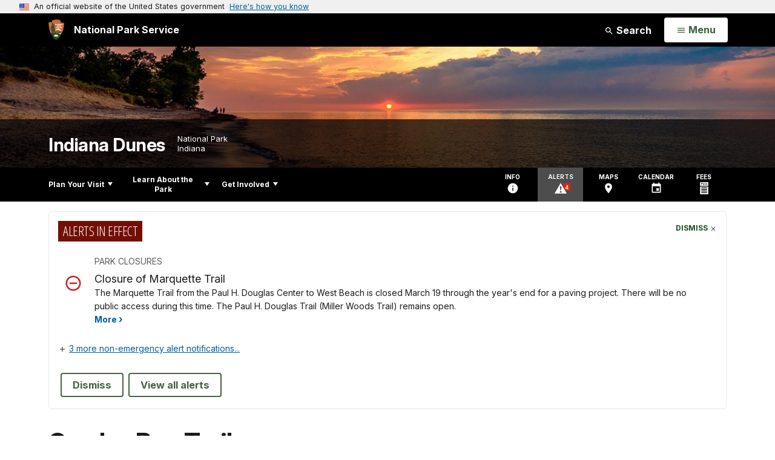

--- FILE ---
content_type: text/html;charset=UTF-8
request_url: https://www.nps.gov/indu/planyourvisit/cb16.htm
body_size: 13413
content:
<!doctype html> <html lang="en" class="no-js"> <!-- Content Copyright National Park Service -->
<!-- JavaScript & DHTML Code Copyright &copy; 1998-2025, PaperThin, Inc. All Rights Reserved. --> <head> <meta content="IE=edge" http-equiv="X-UA-Compatible"> <title>Cowles Bog Trail - Indiana Dunes National Park (U.S. National Park Service)</title> <script>
var jsDlgLoader = '/indu/planyourvisit/loader.cfm';
var jsSiteResourceLoader = '/cs-resources.cfm?r=';
var jsSiteResourceSettings = {canCombine: false, canMinify: false};
</script>
<!-- beg (1) PrimaryResources -->
<script src="/ADF/thirdParty/jquery/jquery-3.6.js"></script><script src="/ADF/thirdParty/jquery/migrate/jquery-migrate-3.4.js"></script><script src="/commonspot/javascript/browser-all.js"></script>
<!-- end (1) PrimaryResources -->
<!-- beg (2) SecondaryResources -->
<!-- end (2) SecondaryResources -->
<!-- beg (3) StyleTags -->
<link rel="stylesheet" href="/common/commonspot/templates/assets/css/commonspotRTE.css" type="text/css" />
<!-- end (3) StyleTags -->
<!-- beg (4) JavaScript -->
<script>
<!--
var gMenuControlID = 0;
var menus_included = 0;
var jsSiteID = 1;
var jsSubSiteID = 22129;
var js_gvPageID = 5066871;
var jsPageID = 5066871;
var jsPageSetID = 0;
var jsPageType = 0;
var jsSiteSecurityCreateControls = 0;
var jsShowRejectForApprover = 1;
// -->
</script><script>
var jsDlgLoader = '/indu/planyourvisit/loader.cfm';
var jsSiteResourceLoader = '/cs-resources.cfm?r=';
var jsSiteResourceSettings = {canCombine: false, canMinify: false};
</script>
<!-- end (4) JavaScript -->
<!-- beg (5) CustomHead -->
<!-- override ParkSite from Standard Template-->
<meta charset="utf-8">
<link href="/common/commonspot/templates/images/icons/favicon.ico" rel="shortcut icon">
<meta name="description" content="Hiking, Maps, Walking, Trails" />
<meta http-equiv="Pragma" content="no-cache" />
<meta http-equiv="Expires" content="0" />
<meta name="viewport" content="width=device-width, initial-scale=1.0">
<!--[if gt IE 8]>
<script src="/common/commonspot/templates/assets/js/app.early.min.js?v=20230112"></script>
<link href="/common/commonspot/templates/assets/css/split-css/main.min.css?v=2rpz-n03cpj" media="screen, print" rel="stylesheet">
<link href="/common/commonspot/templates/assets/css/split-css/main-min-blessed1.css" media="screen, print" rel="stylesheet">
<![endif]-->
<!--[if lt IE 9]>
<script src="https://oss.maxcdn.com/libs/html5shiv/3.7.0/html5shiv.js"></script>
<script src="https://oss.maxcdn.com/libs/respond.js/1.4.2/respond.min.js"></script>
<script src="/common/commonspot/templates/assets/js/app.early.min.js?v=20230112"></script>
<link href="/common/commonspot/templates/assets/css/split-css/main.min.css?v=2rpz-n03cpj" media="screen, print" rel="stylesheet">
<link href="/common/commonspot/templates/assets/css/split-css/main-min-blessed1.css" media="screen, print" rel="stylesheet">
<![endif]-->
<!--[if !IE]> -->
<script src="/common/commonspot/templates/assets/js/app.early.min.js?v=20230112"></script>
<script src="/common/commonspot/templates/js/uswds/uswds-init.js"></script>
<link href="/common/commonspot/templates/assets/css/main.min.css?v=20230112" media="screen, print" rel="stylesheet">
<!-- <![endif]-->
<link href='//fonts.googleapis.com/css?family=Open+Sans:700,600,400|Open+Sans+Condensed:300,700' rel='stylesheet' type='text/css'>
<link rel="manifest" href="/manifest.json" crossorigin="use-credentials" />
<meta name="apple-itunes-app" content="app-id=1549226484, app-argument=https://apps.apple.com/us/app/national-park-service/id1549226484">
<style>
table#cs_idLayout2,
table#cs_idLayout2 > tbody,
table#cs_idLayout2 > tbody > tr,
table#cs_idLayout2 > tbody > tr >  td
{
display: block;
border-collapse:separate;
}
</style>
<script src='/common/commonspot/templates/js/federated-analytics-uav1.js?ver=true&agency=DOI&subagency=NPS&exts=rtf,odt,ods,odp,brf&dclink=true&enhlink=true' id='_fed_an_ua_tag'></script>
<meta property="og:type" content="website" />
<!-- not view page: /indu/planyourvisit/cb16.htm -->
<meta property="og:title" content="Cowles Bog Trail - Indiana Dunes National Park (U.S. National Park Service)" />
<meta property="og:url" content="https://www.nps.gov/indu/planyourvisit/cb16.htm" />
<meta property="og:description" content="Hiking, Maps, Walking, Trails" />
<!-- end (5) CustomHead -->
<!-- beg (6) TertiaryResources -->
<meta property="og:image" content="https://www.nps.gov/indu/planyourvisit/images/CowlesBog_Banner.jpg" /><meta property="og:image:height" content="256" /><meta property="og:image:width" content="1024" /><meta property="og:image:alt" content="Cowles Bog Trail" /><meta property="og:image" content="https://www.nps.gov/indu/planyourvisit/images/Cowles-Bog-Map-North-2022-web.jpg" /><meta property="og:image:height" content="1299" /><meta property="og:image:width" content="1300" /><meta property="og:image:alt" content="Cowles Bog Trail Map" /><meta property="og:image" content="https://www.nps.gov/indu/planyourvisit/images/CowlesBog_NPS_2012-10-16_10-32-12_8112898399_a1653d9d90_o_-Rafi-WIlkinson2016.jpg" /><meta property="og:image:height" content="458" /><meta property="og:image:width" content="687" /><meta property="og:image:alt" content="Cowles Bog Trail" /><meta property="og:image" content="https://www.nps.gov/indu/planyourvisit/images/CowlesBog_NPS_2012-07-13_09-04-15_7597668618_d8e45dbda7_o_-Rafi-WIlkinson2016.jpg" /><meta property="og:image:height" content="687" /><meta property="og:image:width" content="460" /><meta property="og:image:alt" content="Cowles Bog Trail" /><meta property="og:image" content="https://www.nps.gov/indu/planyourvisit/images/CowlesBog_NPS_2011-10-29_17-18-19_IMG_1144_-Rafi-WIlkinson2016.jpg" /><meta property="og:image:height" content="513" /><meta property="og:image:width" content="687" /><meta property="og:image:alt" content="Cowles Bog Trail" /><meta property="og:image" content="https://www.nps.gov/indu/planyourvisit/images/CowlesBog_NPS_2011-10-29_16-25-00_IMG_1153_-Rafi-WIlkinson2016.jpg" /><meta property="og:image:height" content="513" /><meta property="og:image:width" content="687" /><meta property="og:image:alt" content="Cowles Bog Trail" />
<!-- end (6) TertiaryResources -->
<!-- beg (7) authormode_inlinestyles -->
<link rel="stylesheet" type="text/css" href="/commonspot/commonspot.css" id="cs_maincss">
<!-- end (7) authormode_inlinestyles -->
</head><body class="ParkSite"><span role="navigation" aria-label="Top of page" id="__topdoc__"></span>
<section
class="usa-banner"
aria-label="Official website of the United States government"
>
<div class="usa-accordion">
<header class="usa-banner__header">
<div class="usa-banner__inner">
<div class="grid-col-auto">
<img
aria-hidden="true"
class="usa-banner__header-flag"
src="/common/commonspot/templates/assets/icon/us_flag_small.png"
alt=""
/>
</div>
<div class="grid-col-fill tablet:grid-col-auto" aria-hidden="true">
<p class="usa-banner__header-text">
An official website of the United States government
</p>
<p class="usa-banner__header-action">Here's how you know</p>
</div>
<button
type="button"
class="usa-accordion__button usa-banner__button"
aria-expanded="false"
aria-controls="gov-banner-default"
>
<span class="usa-banner__button-text">Here's how you know</span>
</button>
</div>
</header>
<div
class="usa-banner__content usa-accordion__content"
id="gov-banner-default"
>
<div class="grid-row grid-gap-lg">
<div class="usa-banner__guidance tablet:grid-col-6">
<img
class="usa-banner__icon usa-media-block__img"
src="/common/commonspot/templates/assets/icon/icon-dot-gov.svg"
role="img"
alt=""
aria-hidden="true"
/>
<div class="usa-media-block__body">
<p>
<strong>Official websites use .gov</strong><br />A
<strong>.gov</strong> website belongs to an official government
organization in the United States.
</p>
</div>
</div>
<div class="usa-banner__guidance tablet:grid-col-6">
<img
class="usa-banner__icon usa-media-block__img"
src="/common/commonspot/templates/assets/icon/icon-https.svg"
role="img"
alt=""
aria-hidden="true"
/>
<div class="usa-media-block__body">
<p>
<strong>Secure .gov websites use HTTPS</strong><br />A
<strong>lock</strong> (
<span class="icon-lock"
><svg
xmlns="http://www.w3.org/2000/svg"
width="52"
height="64"
viewBox="0 0 52 64"
class="usa-banner__lock-image"
role="img"
aria-labelledby="banner-lock-description-default"
focusable="false"
>
<title id="banner-lock-title-default">Lock</title>
<desc id="banner-lock-description-default">Locked padlock icon</desc>
<path
fill="#000000"
fill-rule="evenodd"
d="M26 0c10.493 0 19 8.507 19 19v9h3a4 4 0 0 1 4 4v28a4 4 0 0 1-4 4H4a4 4 0 0 1-4-4V32a4 4 0 0 1 4-4h3v-9C7 8.507 15.507 0 26 0zm0 8c-5.979 0-10.843 4.77-10.996 10.712L15 19v9h22v-9c0-6.075-4.925-11-11-11z"
/>
</svg> </span
>) or <strong>https://</strong> means you've safely connected to
the .gov website. Share sensitive information only on official,
secure websites.
</p>
</div>
</div>
</div>
</div>
</div>
</section>
<!--googleoff: index-->
<div tabindex="-1" id="beforeSkipLinks" ></div>
<div class="skip-links" aria-label="short-cut links" role="navigation">
<ul>
<li><a href="#GlobalNav-toggle" aria-label="Skip to global NPS navigation">Skip to global NPS navigation</a></li>
<li><a href="#LocalNav-desktop-nav" aria-label="Skip to this park navigation">Skip to this park navigation</a></li>
<li><a href="#main" aria-label="Skip to the main content">Skip to the main content</a></li>
<li><a href="#ParkFooter" aria-label="Skip to this park information section">Skip to this park information section</a></li>
<li><a href="#GlobalFooter" aria-label="Skip to the footer section">Skip to the footer section</a></li>
</ul>
</div>
<!--googleon: index-->
<!--googleoff: index-->
<div class="AnniversaryBanner" id="anniversary_banner" data-sitecode="indu" data-sitetype="park"></div>
<div class="PromoBanner"></div>
<!--googleon: index-->
<!--googleoff: index-->
<div class="GlobalHeader usaGlobalHeader" role="banner">
<div class="GlobalHeader__Navbar container">
<a class="GlobalHeader__Branding me-auto link-white" href="/">
<img src="/theme/assets/dist/images/branding/logo.png"
alt=""
width="80"
height="106"
class="GlobalHeader__Branding__Arrowhead img-fluid">
<span class="GlobalHeader__Branding__Text">
National Park Service
</span>
</a>
<a href="#GlobalFooterSearchInput"
class="GlobalHeader__FooterSearchLink js-scrollTo link-white">
<svg class="usa-icon"
role="presentation"
focusable="false">
<use href="/theme/assets/vendor/npsds/packages/icons/dist/sprite.svg#search" />
</svg>
<span class="visually-hidden">Search</span>
</a>
<form id="GlobalHeaderSearch"
class="GlobalHeader__Search"
action="/search/"
method="GET"
role="search">
<button type="button"
data-bs-toggle="collapse"
data-bs-target="#GlobalHeaderSearchCollapse"
aria-expanded="false"
aria-controls="GlobalHeaderSearchCollapse">
<svg class="usa-icon"
role="presentation"
focusable="false">
<use href="/theme/assets/vendor/npsds/packages/icons/dist/sprite.svg#search" />
</svg>
Search
</button>
<div id="GlobalHeaderSearchCollapse"
class="collapse collapse-horizontal"
role="presentation">
<div>
<input class="form-control me-2"
type="text"
autocomplete="off"
name="query"
placeholder="Keyword Search"
required
aria-label="Search text">
<div class="GlobalSearch-suggestions"></div>
<button class="usa-button usa-button--outline usa-button--inverse me-2" data-scope="site" type="submit">
This Site
</button>
<button class="usa-button usa-button--outline usa-button--inverse" data-scope="all" type="submit">
All NPS
</button>
</div>
</div>
<input type="hidden"
name="sitelimit"
value="www.nps.gov/indu">
<input type="hidden" name="affiliate" value="nps">
</form>
</div>
<nav id="GlobalNav" class="GlobalNav">
<h1 id="GlobalNavButtonContainer" class="usaGlobalNavButtonContainer">
<button type="button"
id="GlobalNav-toggle"
class="usa-button usa-button--inverse-fill"
data-bs-toggle="collapse"
data-bs-target="#GlobalNavCollapse"
aria-controls="GlobalNavCollapse"
aria-expanded="false"
aria-label="Open Menu">
<span class="GlobalNav__Toggle__Text GlobalNav__Toggle__Text--closed">
<svg class="usa-icon"
role="presentation"
focusable="false">
<use href="/theme/assets/vendor/npsds/packages/icons/dist/sprite.svg#menu" />
</svg>
<span class="visually-hidden">Open</span>
Menu
</span>
<span class="GlobalNav__Toggle__Text GlobalNav__Toggle__Text--open">
<svg class="usa-icon"
role="presentation"
focusable="false">
<use href="/theme/assets/vendor/npsds/packages/icons/dist/sprite.svg#close" />
</svg>
Close
<span class="visually-hidden">Menu</span>
</span>
</button>
</h1>
<div id="GlobalNavCollapse" class="collapse">
<div class="container">
<p class="GlobalNav__LanguageInfo">
</p>
<h2 class="GlobalNav__SectionHeading GlobalNav__SectionHeading--green" hidden>
Explore This Park
</h2>
<ul id="GlobalNavListLocal" class="GlobalNav__List" hidden></ul>
<h2 class="GlobalNav__SectionHeading GlobalNav__SectionHeading--blue">
Explore the National Park Service
</h2>
<ul id="GlobalNavList" class="GlobalNav__List"></ul>
</div>
</div>
</nav>
</div>
<!--googleon: index-->
<div id="myModal" class="modal refreshableModal" tabindex="-1" aria-labelledby="exitModalLabel" aria-hidden="true">
<div class="modal-dialog">
<div class="modal-content">
<div class="modal-header">
<h2 class="modal-title visually-hidden" id="exitModalLabel">Exiting nps.gov</h2>
<button type="button" class="btn-close" data-bs-dismiss="modal" aria-label="Close"></button>
</div>
<div class="modal-body"></div>
<div class="modal-footer">
<button type="button" class="btn btn-secondary" data-bs-dismiss="modal">Cancel</button>
</div>
</div>
</div>
</div>
<div id="cs_control_481716" class="cs_control CS_Element_Schedule"><div  title="" id="CS_Element_BannerContainer"><div id="gridRow_1_1_481716" class="cs_GridRow"><div id="gridCol_1_1_1_1_481716" class="cs_GridColumn"><div id="cs_control_828672" class="cs_control CS_Element_CustomCF"><div id="CS_CCF_5066871_828672">
<script>
window.addEventListener('load', (event) => {
NPS.utility.updateBannerImageFromJSON( "indu" );
});
</script>
<header id="HERO" class="Hero Hero--Ribbon -secondary">
<div id="HeroBanner" class="HeroBanner ">
<div class="HeroBanner__TitleContainer">
<div class="container">
<a href="&#x2f;indu&#x2f;"
class="HeroBanner__Title"
>Indiana Dunes</a>
<div class="HeroBanner__Subtitle" role="presentation">
<span class="Hero-designation" >National Park</span>
<span class="Hero-location" >
Indiana
</span>
</div>
</div>
</div>
<div class="picturefill-background"
role="img"
style="background-image: url('/common/uploads/banner_image/mwr/secondary/D861DCC5-D20D-94B1-BF92E14EA155A584.jpg?mode=crop&quality=90&width=1024&height=200');background-position 50% 0%;" aria-label="Photo of Beach Sunset, Indiana Dunes National Park, by Rafi Wilkinson.">
<span data-src="/common/uploads/banner_image/mwr/secondary/D861DCC5-D20D-94B1-BF92E14EA155A584.jpg?mode=crop&quality=90&width=1200&height=200"
data-media="(min-width: 1024px)"></span>
<span data-src="/common/uploads/banner_image/mwr/secondary/D861DCC5-D20D-94B1-BF92E14EA155A584.jpg?mode=crop&quality=90&width=2400&height=400"
data-media="(min-width: 1024px) and (min-resolution: 144dppx)"></span>
<span data-src="/common/uploads/banner_image/mwr/secondary/D861DCC5-D20D-94B1-BF92E14EA155A584.jpg?mode=crop&quality=90&width=2400&height=400"
data-media="(min-width: 1024px) and (-webkit-min-device-pixel-ratio: 1.5)"></span>
<span data-src="/common/uploads/banner_image/mwr/secondary/D861DCC5-D20D-94B1-BF92E14EA155A584.jpg?mode=crop&quality=90&width=2400&height=400"
data-media="(min-width: 1440px)"></span>
</div>
</div>
</header>
</div></div><div id="cs_control_481828" class="cs_control CS_Element_CustomCF"><div id="CS_CCF_5066871_481828"> </div></div></div></div></div></div>
<div id="Park-header">
<div class="container">
<div class="pull-left">
<!--googleoff: index-->
<nav id="LocalNav-desktop-nav" role="navigation">
<div id="cs_control_699042" class="cs_control CS_Element_CustomCF"><div id="CS_CCF_5066871_699042"><div id="cs_control_481717" class="cs_control CS_Element_Custom"><!-- _CSDPFID=5066871|5066871=_CSDPFID -->
<style type="text/css">
div.ColumnMain #npsNav h2 { display:none }
</style>
<!-- nav -->
<!--googleoff: index-->
<div id="npsNav" class="5F4108E3-F59E-BC02-12065755AAA9042A">
<ul id="LocalNav" class="sm sm-nps"></ul>
</div>
<!--googleon: index-->
<script>
jQuery(document).ready(function() {
NPS.display.outputNav('/indu','/indu/planyourvisit/cb16.htm','read');
});
</script>
</div></div></div>
</nav>
<!--googleon: index-->
<script>
(function ($) {
// Hide park home
$("#LocalNav-desktop-nav ul li a:contains('Park Home')")
.parent()
.hide();
// Hide park home
$("li#LocalNav-mobile ul li a:contains('Park Home')")
.parent()
.hide();
$("ul#LocalNav > li > a")
.wrap("<div class='top-lvl-item-container'>")
.wrap("<div class='top-lvl-item'>");
})(jQuery);
</script>
</div>
<!--googleoff: index-->
<div class="Utility-nav">
<div id="UtilityNav" class="UtilityNav" role="navigation">
<ul>
<li>
<a href="/indu/planyourvisit/basicinfo.htm">
<span class="UtilityNav-text">Info</span>
<svg class="usa-icon"
role="presentation"
focusable="false">
<use href="/theme/assets/vendor/npsds/packages/icons/dist/sprite.svg#info" />
</svg>
</a>
</li>
<li class="UtilityNav__Alerts">
<a href="/indu/planyourvisit/conditions.htm">
<span class="UtilityNav-text">Alerts</span>
<span class="UtilityNav-badge"></span>
<svg class="usa-icon"
role="presentation"
focusable="false">
<use href="/theme/assets/vendor/npsds/packages/icons/dist/sprite.svg#safety-caution-alerts" />
</svg>
</a>
</li>
<li>
<a href="/indu/planyourvisit/maps.htm">
<span class="UtilityNav-text">Maps</span>
<svg class="usa-icon"
role="presentation"
focusable="false">
<use href="/theme/assets/vendor/npsds/packages/icons/dist/sprite.svg#location_on" />
</svg>
</a>
</li>
<li>
<a href="/indu/planyourvisit/calendar.htm">
<span class="UtilityNav-text">Calendar</span>
<svg class="usa-icon"
role="presentation"
focusable="false">
<use href="/theme/assets/vendor/npsds/packages/icons/dist/sprite.svg#event" />
</svg>
</a>
</li>
<li>
<a href="/indu/planyourvisit/fees.htm">
<span class="UtilityNav-text">Fees</span>
<svg class="usa-icon"
role="presentation"
focusable="false">
<use href="/theme/assets/vendor/npsds/packages/icons/dist/sprite.svg#passes-and-fees" />
</svg>
</a>
</li>
</ul>
</div>
</div>
<!--googleon: index-->
</div>
</div>
<div class="container">
<div id="AlertsNotification"
aria-label="Alerts Notification"
data-site-code="indu"
role="dialog"
class="AlertsNotification">
<div class="AlertsNotification__Status visually-hidden" aria-live="polite" role="status">Loading alerts</div>
<div class="collapse">
<div class="AlertsNotification__Panel">
<div class="AlertsNotification__Header">
<h2 id="AlertsNotificationHeading" class="Tag">Alerts In Effect</h2>
<button type="button" class="AlertsNotification__DismissButton" aria-label="Dismiss">
Dismiss
<svg class="usa-icon"
role="presentation"
focusable="false">
<use href="/theme/assets/vendor/npsds/packages/icons/dist/sprite.svg#close" />
</svg>
</button>
<span class="hr clearfix"></span>
</div>
<div id="AlertsNotificationBody" class="AlertsNotification__Body">
<div class="AlertsNotification__MoreLinkContainer">
<svg class="usa-icon"
role="presentation"
focusable="false">
<use href="/theme/assets/vendor/npsds/packages/icons/dist/sprite.svg#add" />
</svg>
<a id="AlertsNotificationMoreLink"
class="AlertsNotification__MoreLink"
href="/indu/planyourvisit/conditions.htm"
tabindex="-1">
more information on current conditions...
</a>
</div>
</div>
<div class="AlertsNotification__Footer">
<ul class="usa-button-group">
<li class="usa-button-group__item">
<button class="AlertsNotification__DismissButton usa-button usa-button--outline"
type="button"
aria-label="Dismiss Alerts Notification">
Dismiss
</button>
</li>
<li class="usa-button-group__item">
<a href="/indu/planyourvisit/conditions.htm"
class="usa-button usa-button--outline">View all alerts</a>
</li>
</ui>
</div>
</div>
</div>
</div>
</div>
<script type="text/javascript">
jQuery(document).ready(function() {
setTimeout( function() {
NPS.display.showAdminTools( 0 );
} ,10);
});
</script>
<div id="main" role="main" class="MainContent">
<style>
#modal-contact-us .modal-body { padding-top: 0px; }
.modal-header { border:none; }
</style>
<div class="modal fade" id="modal-contact-us" tabindex="-1" aria-labelledby="modal-contact-us-label">
<div class="modal-dialog">
<div class="modal-content">
<div class="modal-header">
<h4 class="modal-title visually-hidden" id="modal-contact-us-label">Contact Us</h4>
<button type="button" class="btn-close" data-bs-dismiss="modal" aria-label="Close"></button>
</div>
<div class="modal-body">
<iframe frameborder="0" id="modal-contact-us-iframe" width="100%" height="100%" title="Contact Us"></iframe>
</div>
</div>
</div>
</div>
<div id="adminTools"></div>
<div class="container">
<div class="ColumnGrid row">
<!--googleoff: index-->
<div class="container">
<nav class="usa-breadcrumb" aria-label="Breadcrumbs" style="display: none;">
<ol id="breadcrumbs" class="usa-breadcrumb__list"></ol>
</nav>
</div>
<!--googleon: index-->
<div class="ColumnMain col-sm-12">
<div class="ContentHeader text-content-size">
<h1 class="page-title">Cowles Bog Trail</h1>
</div>
<div class="row">
<div class="col-sm-12">
<div id="cs_control_2" class="cs_control CS_Element_Layout"><table id="cs_idLayout2" cellpadding="0" cellspacing="0" class="CS_Layout_Table" width="100%" summary=""><tr class="CS_Layout_TR"><td id="cs_idCell2x1x1" class="CS_Layout_TD">
<div id="cs_control_5047734" class="cs_control CS_Element_Custom"><div class="Component ArticleTextGroup CaptionedImage">
<figure class="-auto-width">
<img
alt="Cowles Bog Trail"
title=""
src="/indu/planyourvisit/images/CowlesBog_Banner.jpg?maxwidth=1300&maxheight=1300&autorotate=false&format=webp"
>
</figure>
</div></div>
<div id="cs_spacer_5034376" class="CS_Layout_SpacingHeight" style="line-height:1;"> </div>
<div id="cs_control_5034376" class="cs_control CS_Element_Custom"><style>blockquote {border-left: 5px solid #fff;}</style>
<div class="Component ArticleTextGroup TextWrapped clearfix">
<p><br />
<span style="line-height: 1.42857;"><a href="/indu/planyourvisit/cb16.htm#CP_JUMP_5034416" id="CP___PAGEID=5066871,/indu/planyourvisit/cb16.htm#CP_JUMP_5034416,22129|" onmouseout="" onmouseover="" style="text-decoration:none; cursor:hand;">Getting There</a></span><br />
<span style="line-height: 1.42857;"><a href="/indu/planyourvisit/cb16.htm#CP_JUMP_5034431" id="CP___PAGEID=5066871,/indu/planyourvisit/cb16.htm#CP_JUMP_5034431,22129|" onmouseout="" onmouseover="" style="text-decoration:none; cursor:hand;">Need to Know</a></span><br />
<span style="line-height: 1.42857;"><a href="/indu/planyourvisit/cb16.htm#CP_JUMP_5034447" id="CP___PAGEID=5066871,/indu/planyourvisit/cb16.htm#CP_JUMP_5034447,22129|" onmouseout="" onmouseover="" style="text-decoration:none; cursor:hand;">Trail Map</a></span><br />
<span style="line-height: 1.42857;"><a href="/indu/planyourvisit/cb16.htm#CP_JUMP_5036433" id="CP___PAGEID=5066871,/indu/planyourvisit/cb16.htm#CP_JUMP_5036433,22129|" onmouseout="" onmouseover="" style="text-decoration:none; cursor:hand;">Featured Hikes</a></span><br />
<span style="line-height: 1.42857;"><a href="/indu/planyourvisit/cb16.htm#CP_JUMP_5036433" id="CP___PAGEID=5066871,/indu/planyourvisit/cb16.htm#CP_JUMP_5036433,22129|" onmouseout="" onmouseover="" style="text-decoration:none; cursor:hand;">Nearby Hikes</a></span><br />
<span style="line-height: 1.42857;"><a href="/indu/planyourvisit/cb16.htm#CP_JUMP_5034622" id="CP___PAGEID=5066871,/indu/planyourvisit/cb16.htm#CP_JUMP_5034622,22129|" onmouseout="" onmouseover="" style="text-decoration:none; cursor:hand;">Photos</a></span><br />
<br />
<span style="line-height: 1.42857;">The Cowles Bog Trail highlights an area of such outstanding plant diversity that it was designated as a National Natural Landmark in 1965. This location, where Dr. Henry Cowles conducted much of his early work in plant ecology and succession in the early 1900s, remains an important focus for scientific study today.</span><br />
<br />
<span style="line-height: 1.42857;">Explore several distinct habitats along this 4.7-mile trail including ponds, marshes, swamps, black oak savannas and beaches. Steep sand dunes near Lake Michigan can make this a strenuous journey. Many visitors pack a lunch to enjoy at the shoreline while resting for the return trip (don't forget to &quot;pack out&quot; your trash). Make sure to bring plenty of water, sun protection, and extra clothing layers as the the weather at the lake can be very different than at the parking lot.</span><br />
<br />
<em style="line-height: 1.42857;">Trail Features: Fall Colors, Lake, Views, Wildlife</em><br />
<em style="line-height: 1.42857;">Must See Gems: Lake Michigan</em></p>
</div></div>
<div id="cs_spacer_5034416" class="CS_Layout_SpacingHeight" style="line-height:1;"> </div>
<a id="cb16gettingthere"></a><a id="CP_JUMP_5034416"></a><div id="cs_control_5034416" class="cs_control CS_Element_Custom"><style>blockquote {border-left: 5px solid #fff;}</style>
<div class="Component ArticleTextGroup TextWrapped clearfix">
<div class="subheading">
<hr align="left" color="#996600" size="1" title="" />Getting There<br />
<strong style="color: rgb(70, 70, 70); font-size: 14px; line-height: 1.42857;">Trailhead Parking Lots</strong>
<p><span style="line-height: 1.42857; color: rgb(70, 70, 70); font-size: 14px;">Main Lot (north): 1450 North Mineral Springs Road, Dune Acres, IN 46304</span><br />
<span style="color: rgb(70, 70, 70); font-family: arial, helvetica, sans-serif; font-size: 14px;">(Look for the gravel entrance road on the right just before the town guardhouse)</span></p>
</div>
<p><br />
<span style="line-height: 1.42857;">Greenbelt Lot (south): 1184 North Mineral Springs Road, Dune Acres, IN 46304</span><br />
<span style="line-height: 1.42857;">(Look for the entrance road on the left just after the railroad tracks)</span><br />
<br />
Overflow parking can be located at park headquarters when the main and Greenbelt lots are full. The park headquarters is located just south of Rt 12 at 1100 N. Mineral Springs Rd. These brown buildings have several parking lots for employees and fill up daily. Please use the lot closest lot to Rt 12. Be aware that there are no public restrooms at this particular parking lot. However, there are restrooms available at the other two lots. A pedestrian bridge is available to safely cross Rt 12 to the Cowles Bog Trailhead (Greenbelt, south).</p>
<br />
<strong style="line-height: 1.42857;">Trailhead GPS Coordinates</strong><br />
<span style="line-height: 1.42857;">Main (north): 41.645191, -87.084633 (Decimal Degrees)</span><br />
<span style="line-height: 1.42857;">Greenbelt (south): 41.636898, -87.087185 (Decimal Degrees)</span>
</div></div>
<div id="cs_spacer_5034431" class="CS_Layout_SpacingHeight" style="line-height:1;"> </div>
<a id="cb16needtoknow"></a><a id="CP_JUMP_5034431"></a><div id="cs_control_5034431" class="cs_control CS_Element_Custom"><style>blockquote {border-left: 5px solid #fff;}</style>
<div class="Component ArticleTextGroup TextWrapped clearfix">
<p> </p>
<hr align="left" color="#996600" size="1" title="" />
<p><strong class="subheading">Need to Know</strong></p>
<p><strong>Hours & Information</strong></p>
<ul>
<li><span style="line-height: 1.42857;">Hours – Open daily from 6:00 am to 11:00 pm. </span></li>
<li><a href="https://www.nps.gov/indu/planyourvisit/fees.htm" id="https://www.nps.gov/indu/planyourvisit/fees.htm|">Passes are required</a><span style="line-height: 1.42857;">.</span></li>
<li>Hike Length – 4.7 miles, 202 feet of elevation gain, 15% maximum grade.</li>
<li>Hike Time – 4 hours.</li>
<li>Difficulty – Moderate to rugged with steep dune climbs in loose sand.</li>
<li>Trail Surface – Mixture of loose sand and packed dirt.</li>
<li><span style="line-height: 1.42857;">Facilities </span>– <span style="line-height: 1.42857;">Year-round porta potties. No potable water.</span></li>
<li><span style="line-height: 1.42857;">Pets – Permitted on a leash (6' or shorter).</span></li>
<li>Prohibited – Littering and hunting.</li>
<li>Prohibited – Bicycles and motorized vehicles.</li>
<li>Prohibited – Removing plants, rocks, shells, and fossils.</li>
<li>Prohibited – Glass and fires on the beach.</li>
<li><span style="line-height: 1.42857;">The main (north) parking lot is gravel.</span></li>
<li><span style="line-height: 1.42857;">The south (greenbelt) parking lot is paved.</span></li>
<li><span style="line-height: 1.42857;">The south parking lot is also the trailhead for the Calumet Bike Trail and Porter Brickyard Bike Trail.</span></li>
</ul>
<p><br />
<strong><strong>Safety</strong></strong></p>
<ul>
<li>Please stay on the trail and respect closed area signs. Going off trail damages fragile habitat.</li>
<li>Ticks are present year-round. Take precautionary measures to prevent bites.</li>
<li>Poison ivy can be present on the edges of the trail.</li>
<li>Be prepared for changing weather conditions. The weather at the lake can be very different than at the parking lot.</li>
<li><strong>In case of an emergency or to report a crime, call 1-800-PARK-TIP.</strong></li>
</ul>
<p><br />
<strong><strong>Accessibility</strong></strong></p>
<ul>
<li>The trail is not wheelchair accessible.</li>
</ul>
</div></div>
<div id="cs_spacer_5034447" class="CS_Layout_SpacingHeight" style="line-height:1;"> </div>
<a id="cb16trailmap"></a><a id="CP_JUMP_5034447"></a><div id="cs_control_5034447" class="cs_control CS_Element_Custom"><style>blockquote {border-left: 5px solid #fff;}</style>
<div class="Component ArticleTextGroup TextWrapped clearfix">
<p> </p>
<hr align="left" class="subheading" color="#996600" size="1" title="" /><span class="subheading">Trail Map</span><br />
<span style="line-height: 1.42857;">Click <a href="/indu/planyourvisit/maps.htm" id="CP___PAGEID=3021493,/indu/planyourvisit/maps.htm|" onmouseout="glblLinkHandler(this,'textDecoration','none');" onmouseover="glblLinkHandler(this,'textDecoration','underline');" style="cursor: pointer;">here</a> </span><span style="line-height: 1.42857;">for a list of all hiking trail maps of the Indiana Dunes National Park.</span><br />
<span style="line-height: 1.42857;">Download a national parks interactive trail guide phone app. </span><a href="https://itunes.apple.com/us/app/rei-national-parks-guide-maps/id1031987936?mt=8" id="https://itunes.apple.com/us/app/rei-national-parks-guide-maps/id1031987936?mt=8|" onmouseout="glblLinkHandler(this,'textDecoration','none');" onmouseover="glblLinkHandler(this,'textDecoration','underline');" style="line-height: 1.42857; cursor: pointer;">Apple</a> <span style="line-height: 1.42857;">or </span><a href="https://play.google.com/store/apps/details?id=com.adventureprojects.nationalparks&amp;hl=en" id="https://play.google.com/store/apps/details?id=com.adventureprojects.nationalparks&amp;hl=en|" onmouseout="glblLinkHandler(this,'textDecoration','none');" onmouseover="glblLinkHandler(this,'textDecoration','underline');" style="line-height: 1.42857; cursor: pointer;">Android</a><span style="line-height: 1.42857;">.</span><br />
<!--StartFragment-->Paper trail maps are available at the trailhead kiosk and the <a href="/indu/planyourvisit/idnlvc.htm" id="CP___PAGEID=3071860,idnlvc.htm,22129|" onmouseout="glblLinkHandler(this,'textDecoration','none');" onmouseover="glblLinkHandler(this,'textDecoration','underline');">Indiana Dunes Visitor Center</a>.<!--EndFragment-->
<div><!--EndFragment--></div>
</div></div>
<div id="cs_spacer_5135776" class="CS_Layout_SpacingHeight" style="line-height:1;"> </div>
<div id="cs_control_5135776" class="cs_control CS_Element_Custom"><div class="Component ArticleTextGroup CaptionedImage">
<figure class="-auto-width">
<img
alt="Cowles Bog Trail Map"
title="Cowles Bog Trail Map"
src="/indu/planyourvisit/images/Cowles-Bog-Map-North-2022-web.jpg?maxwidth=1300&maxheight=1300&autorotate=false&format=webp"
>
<figcaption>Cowles Bog Trail Map </figcaption>
</figure>
</div></div>
<div id="cs_spacer_5034487" class="CS_Layout_SpacingHeight" style="line-height:1;"> </div>
<a id="cb16featuredhikes"></a><a id="CP_JUMP_5034487"></a><div id="cs_control_5034487" class="cs_control CS_Element_Custom"><style>blockquote {border-left: 5px solid #fff;}</style>
<div class="Component ArticleTextGroup TextWrapped clearfix">
<p> </p>
<hr align="left" color="#996600" size="1" title="" />
<p><strong class="subheading" style="line-height: 1.42857;">Featured Hikes</strong><br />
<strong style="line-height: 1.42857;">Cowles Bog Trail</strong><br />
<em style="line-height: 1.42857;">4.7 miles, 202 feet of elevation gain, 2% average grade, 15% maximum grade<br />
Hike time: 4 hours</em><br />
<br />
<span style="line-height: 1.42857;">This featured hike is a lollipop shaped trail and a classic of the Indiana dunes. Starting from the north parking lot, hike out back to Mineral Springs Road on the gravel entrance road and pick up the trail across the street. The trail heads along the edge of a wetland with abundant plant and wildlife diversity. At roughly the one-mile mark, you will reach the loop trail junction. The preferred direction around the loop is counter-clockwise. Take the trail to the right. The trail will now run through black oak savanna and between interdunal ponds filled with aquatic life.</span><br />
<br />
<span style="line-height: 1.42857;">At roughly the 1.5 mile mark, stay to the right at the junction with the cut-off trail. As you near Lake Michigan, you have to climb up and then down the steep final dune. The reward is sweeping views of Lake Michigan and a beach to yourself. Pack a lunch and stay awhile.</span><br />
<br />
<span style="line-height: 1.42857;">For the return, travel 0.2 miles to the west on the beach and look for the trail and signs to head back over the dune. Stay right at the cut-off trail junction, left at the Greenbelt trail south parking lot connector and right at the loop trail junction. The trail will now take you back out to the north parking lot.<br />
<br />
For a slightly shorter and easier journey, take the cut-off trail. This will take a little under a mile off the trail length and avoids the steep dune climbs (but also avoids seeing Lake Michigan).</span><br />
<br />
<span style="line-height: 1.42857;">The Cowles Bog loop trail can also be accessed from the south using the Greenbelt Trail at the south parking lot.</span></p>
<h4><strong style="line-height: 1.42857;">History and Background</strong></h4>
<p>Henry Cowles was a botanist from the University of Chicago. He published his dissertation, entitled "An Ecological Study of the Sand Dune Flora of Northern Indiana".  He later published his thesis, in modified form under the title, "The Ecological Relations of the Vegetation on the Sand Dunes of Lake Michigan." The Botanical Gazette helped establish Cowles as the "father of plant ecology" in North America. The article brought international attention to the intricate ecosystems existing on the dunes.<br />
<br />
The trail is a partnership between the National Park Service and the Town of Dune Acres.</p>
</div></div>
<div id="cs_spacer_5036433" class="CS_Layout_SpacingHeight" style="line-height:1;"> </div>
<a id="cb16nearbyhikes"></a><a id="CP_JUMP_5036433"></a><div id="cs_control_5036433" class="cs_control CS_Element_Custom"><style>blockquote {border-left: 5px solid #fff;}</style>
<div class="Component ArticleTextGroup TextWrapped clearfix">
<hr align="left" color="#996600" size="1" title="" /><span class="subheading">Nearby Hikes</span><br />
<a href="/indu/planyourvisit/wb16.htm" id="CP___PAGEID=5070455,/indu/planyourvisit/wb16.htm,22129|" onmouseout="" onmouseover="" style="text-decoration:none; cursor:hand;">West Beach</a><br />
<a href="/indu/planyourvisit/mw16.htm" id="CP___PAGEID=5070410,/indu/planyourvisit/mw16.htm,22129|" onmouseout="" onmouseover="" style="text-decoration:none; cursor:hand;">Paul H. Douglas (Miller Woods)</a><br />
<a href="/indu/planyourvisit/pl16.htm" id="CP___PAGEID=5068261,/indu/planyourvisit/pl16.htm,22129|" onmouseout="" onmouseover="" style="text-decoration:none; cursor:hand;">Portage Lakefront and Riverwalk</a><br />
<br />
<span style="line-height: 1.42857;">Click </span><span style="line-height: 1.42857;"><a href="/indu/planyourvisit/hiking.htm" id="CP___PAGEID=3043882,/indu/planyourvisit/hiking.htm,22129|" onmouseout="" onmouseover="" style="cursor: pointer;">here </a>for a list of all hiking trails in the Indiana Dunes National Park.</span>
</div></div>
<div id="cs_spacer_5034622" class="CS_Layout_SpacingHeight" style="line-height:1;"> </div>
<a id="cb16photos"></a><a id="CP_JUMP_5034622"></a><div id="cs_control_5034622" class="cs_control CS_Element_Custom"><style>blockquote {border-left: 5px solid #fff;}</style>
<div class="Component ArticleTextGroup TextWrapped clearfix">
<hr align="left" color="#996600" size="1" title="">
<span class="subheading">Photos</span>
</div></div>
<div id="cs_spacer_5131678" class="CS_Layout_SpacingHeight" style="line-height:1;"> </div>
<div id="cs_control_5131678" class="cs_control CS_Element_Custom"><div class="Component ArticleTextGroup CaptionedImage">
<figure class="-auto-width">
<img
alt="Cowles Bog Trail"
title=""
src="/indu/planyourvisit/images/CowlesBog_NPS_2012-10-16_10-32-12_8112898399_a1653d9d90_o_-Rafi-WIlkinson2016.jpg?maxwidth=1300&maxheight=1300&autorotate=false&format=webp"
>
<figcaption>Fall colors on the Cowles Bog trail. </figcaption>
</figure>
</div></div>
<div id="cs_spacer_5131649" class="CS_Layout_SpacingHeight" style="line-height:1;"> </div>
<div id="cs_control_5131649" class="cs_control CS_Element_Custom"><div class="Component ArticleTextGroup CaptionedImage">
<figure class="-auto-width">
<img
alt="Cowles Bog Trail"
title=""
src="/indu/planyourvisit/images/CowlesBog_NPS_2012-07-13_09-04-15_7597668618_d8e45dbda7_o_-Rafi-WIlkinson2016.jpg?maxwidth=1300&maxheight=1300&autorotate=false&format=webp"
>
<figcaption>Oak savanna on the Cowles Bog trail. </figcaption>
</figure>
</div></div>
<div id="cs_spacer_5131702" class="CS_Layout_SpacingHeight" style="line-height:1;"> </div>
<div id="cs_control_5131702" class="cs_control CS_Element_Custom"><div class="Component ArticleTextGroup CaptionedImage">
<figure class="-auto-width">
<img
alt="Cowles Bog Trail"
title=""
src="/indu/planyourvisit/images/CowlesBog_NPS_2011-10-29_17-18-19_IMG_1144_-Rafi-WIlkinson2016.jpg?maxwidth=1300&maxheight=1300&autorotate=false&format=webp"
>
<figcaption>Cresting the final foredune and seeing Lake Michigan on the Cowles Bog trail. </figcaption>
</figure>
</div></div>
<div id="cs_spacer_5131621" class="CS_Layout_SpacingHeight" style="line-height:1;"> </div>
<div id="cs_control_5131621" class="cs_control CS_Element_Custom"><div class="Component ArticleTextGroup CaptionedImage">
<figure class="-auto-width">
<img
alt="Cowles Bog Trail"
title=""
src="/indu/planyourvisit/images/CowlesBog_NPS_2011-10-29_16-25-00_IMG_1153_-Rafi-WIlkinson2016.jpg?maxwidth=1300&maxheight=1300&autorotate=false&format=webp"
>
<figcaption>A sea of marram grass along Lake Michigan at Cowles Bog. </figcaption>
</figure>
</div></div>
</td></tr>
</table></div>
</div><!-- col-sm-12 -->
</div><!-- row -->
</div><!-- ColumnMain col-sm-9 -->
</div><!-- ColumnGrid row -->
</div><!-- end container -->
<div class="container">
<div class="ColumnGrid row">
<div class="ColumnMain col-sm-12">
<div class="row">
<div class="col-sm-12 text-content-size text-content-style">
<p style="text-align:right;">Last updated: February 9, 2023</p>
</div>
</div>
</div>
</div>
</div>
<!--googleoff: index-->
<div id="ParkFooter" class="ParkFooter">
<h2 class="visually-hidden">Park footer</h2>
<div class="container">
<div class="row">
<div class="col-sm-6">
<div class="ParkFooter-contact">
<h3>Contact Info</h3>
<div class="vcard">
<div class="mailing-address"
itemscope
itemtype="http://schema.org/Place">
<h4 class="org">Mailing Address:</h4>
<div itemprop="address"
itemscope
itemtype="http://schema.org/PostalAddress">
<p class="adr">
<span itemprop="streetAddress"
class="street-address">
1100 North Mineral Springs Road
</span>
<br>
<span itemprop="addressLocality">
Porter,
</span>
<span itemprop="addressRegion" class="region">
IN
</span>
<span itemprop="postalCode" class="postal-code">
46304
</span>
</p>
</div>
</div>
<h4>Phone:</h4>
<p>
<span itemprop="telephone" class="tel">219 395-1882</span>
<br>
<span itemprop="description">
Indiana Dunes Visitor Center phone number.
</span>
</p>
<h4 class="ParkFooter-contactEmail">
<a href="/indu/contacts.htm" class="carrot-end">
Contact Us
</a>
</h4>
</div>
</div>
</div>
<div class="col-sm-6">
<div class="row">
<div class="col-md-6">
<div class="ParkFooter-tools">
<h3>Tools</h3>
<ul class="row">
<li class="col-xs-6 col-sm-12">
<a href="/indu/faqs.htm">
<svg class="usa-icon"
role="presentation"
focusable="false">
<use href="/theme/assets/vendor/npsds/packages/icons/dist/sprite.svg#help" />
</svg>
FAQ</a>
</li>
<li class="col-xs-6 col-sm-12">
<a href="/indu/siteindex.htm">
<svg class="usa-icon"
role="presentation"
focusable="false">
<use href="/theme/assets/vendor/npsds/packages/icons/dist/sprite.svg#list" />
</svg>
Site Index</a>
</li>
<li class="col-xs-6 col-sm-12">
<a href="/indu/espanol/index.htm">
<svg class="usa-icon"
role="presentation"
focusable="false">
<use href="/theme/assets/vendor/npsds/packages/icons/dist/sprite.svg#comment" />
</svg>
Español</a>
</li>
</ul>
</div>
</div>
<div class="col-md-6">
<div class="ParkFooter-socialLinks">
<h3>Stay Connected</h3>
<ul class="row"></ul>
</div>
</div>
</div> <!-- row -->
</div> <!-- col-sm-6 -->
</div> <!-- row -->
</div> <!-- container -->
</div> <!-- ParkFooter -->
<!--googleon: index-->
<script type="text/javascript">
(function ($) {
function iconElement(name, containerClass, label) {
var element = document.createElementNS('http://www.w3.org/2000/svg', 'svg');
element.setAttribute('class', containerClass);
element.setAttribute('role', 'img');
element.setAttribute('focusable', 'false');
element.setAttribute('aria-label', label);
element.innerHTML = '<use xmlns:xlink="http://www.w3.org/1999/xlink" xlink:href="/theme/assets/vendor/npsds/packages/icons/dist/sprite.svg#' + name + '"></use>';
return element;
}
$(document).ready(function() {
var list = document.querySelector('.ParkFooter-socialLinks ul');
if (!list) return;
var str = 'indu';
if (str.includes("/")) {
var res = str.split("/");
var newFileURL = '/'+str+'/structured_data_'+res[0]+'_'+res[1]+'.json';
} else {
var newFileURL = '/'+str+'/structured_data_'+str+'.json';
}
var jsonSrc = newFileURL;
$.getJSON(jsonSrc, function (data) {
var hasSocialMedia = 0;
var listItem = document.createElement('li');
listItem.setAttribute('class', 'col-2 col-md-4 col-lg-2');
if (data.facebookURL) {
var facebookListItem = listItem.cloneNode();
var facebookLink = document.createElement('a');
facebookLink.setAttribute('href', data.facebookURL);
facebookLink.appendChild(iconElement('facebook', 'icon usa-icon', 'Facebook for this park'));
// facebookLink.appendChild(document.createTextNode('Facebook'));
facebookListItem.appendChild(facebookLink);
list.appendChild(facebookListItem);
}
if (data.twitterURL) {
data.twitterURL = data.twitterURL.replace('twitter.com', 'x.com')	// convert old Twitter links into equivalent X links
var twitterListItem = listItem.cloneNode();
var twitterLink = document.createElement('a');
twitterLink.setAttribute('href', data.twitterURL);
twitterLink.appendChild(iconElement('x', 'icon usa-icon', 'X for this park'));
// twitterLink.appendChild(document.createTextNode('Twitter'));
twitterListItem.appendChild(twitterLink);
list.appendChild(twitterListItem);
}
if (data.instagramURL) {
var instagramListItem = listItem.cloneNode();
var instagramLink = document.createElement('a');
instagramLink.setAttribute('href', data.instagramURL);
instagramLink.appendChild(iconElement('instagram', 'icon usa-icon', 'Instagram for this park'));
// instagramLink.appendChild(document.createTextNode('Instagram'));
instagramListItem.appendChild(instagramLink);
list.appendChild(instagramListItem);
}
if (data.youtubeURL) {
var youtubeListItem = listItem.cloneNode();
var youtubeLink = document.createElement('a');
youtubeLink.setAttribute('href', data.youtubeURL);
youtubeLink.appendChild(iconElement('youtube', 'icon usa-icon', 'YouTube for this park'));
// youtubeLink.appendChild(document.createTextNode('YouTube'));
youtubeListItem.appendChild(youtubeLink);
list.appendChild(youtubeListItem);
}
if (data.flickrURL) {
var flickrListItem = listItem.cloneNode();
var flickrLink = document.createElement('a');
flickrLink.setAttribute('href', data.flickrURL);
flickrLink.appendChild(iconElement('flickr', 'icon usa-icon', 'Flickr for this park'));
// flickrLink.appendChild(document.createTextNode('Flickr'));
flickrListItem.appendChild(flickrLink);
list.appendChild(flickrListItem);
}
if (data.tumblrURL) {
var tumblrListItem = listItem.cloneNode();
var tumblrLink = document.createElement('a');
tumblrLink.setAttribute('href', data.tumblrURL);
tumblrLink.appendChild(iconElement('tumblr', 'icon usa-icon', 'Tumblr for this park'));
// tumblrLink.appendChild(document.createTextNode('Tumblr'));
tumblrListItem.appendChild(tumblrLink);
list.appendChild(tumblrListItem);
}
if (data.foursquareURL) {
var foursquareListItem = listItem.cloneNode();
var foursquareLink = document.createElement('a');
foursquareLink.setAttribute('href', data.foursquareURL);
foursquareLink.appendChild(iconElement('foursquare', 'icon usa-icon', 'FourSquare for this park'));
// foursquareLink.appendChild(document.createTextNode('Foursquare'));
foursquareListItem.appendChild(foursquareLink);
list.appendChild(foursquareListItem);
}
if (data.pinterestURL) {
var pinterestListItem = listItem.cloneNode();
var pinterestLink = document.createElement('a');
pinterestLink.setAttribute('href', data.pinterestURL);
pinterestLink.appendChild(iconElement('pinterest', 'icon usa-icon', 'Pinterest for this park'));
// pinterestLink.appendChild(document.createTextNode('Pinterest'));
pinterestListItem.appendChild(pinterestLink);
list.appendChild(pinterestListItem);
}
}).fail(function () {
list.innerHTML = '';
});
});
})(jQuery);
</script>
</div><!-- end of <div main> -->
<!--googleoff: index-->
<footer id="GlobalFooter" class="usa-footer">
<div class="usa-footer__primary-section">
<div class="container">
<form id="GlobalFooterSearch"
class="GlobalFooter__Search usa-form usa-form--large"
action="/search/"
method="GET"
role="search">
<div class="position-relative">
<input class="usa-input"
id="GlobalFooterSearchInput"
type="text"
autocomplete="off"
name="query"
placeholder="Keyword Search"
required
aria-label="Search">
<div class="GlobalSearch-suggestions"></div>
</div>
<ul class="usa-button-group">
<li class="usa-button-group__item">
<button class="usa-button usa-button--outline usa-button--inverse" data-scope="site" type="submit">
This Site
</button>
</li>
<li class="usa-button-group__item">
<button class="usa-button usa-button--outline usa-button--inverse" data-scope="all" type="submit">
All NPS
</button>
</li>
</ul>
<input type="hidden"
name="sitelimit"
value="www.nps.gov/indu">
<input type="hidden" name="affiliate" value="nps">
</form>
<div class="GlobalFooter-AppPromo">
<div class="GlobalFooter-AppPromo__Text">
<div class="GlobalFooter-AppPromo__Heading">Experience Your America.</div>
<div class="GlobalFooter-AppPromo__Subheading GlobalFooter-AppPromo__BottomGroup">
<p>Download the NPS app to navigate the parks on the go.</p>
<p class="GlobalFooter-AppPromo__BadgeLinks">
<a href="https://apps.apple.com/us/app/national-park-service/id1549226484"
class="GlobalFooter-AppPromo__BadgeLink" onclick="gas('send', 'event', 'App Promo Footer', 'Apple', document.location.pathname, 1, true);">
<img alt="Download on the App Store"
src="/common/commonspot/templates/assets/images/app-promo/app-store-badge.svg"
width="132"
height="44">
</a>
<a href="https://play.google.com/store/apps/details?id=gov.nps.mobileapp"
class="GlobalFooter-AppPromo__BadgeLink" onclick="gas('send', 'event', 'App Promo Footer', 'Android', document.location.pathname, 1, true);">
<img alt="Get it on Google Play"
src="/common/commonspot/templates/assets/images/app-promo/google-play-badge.svg"
width="148.5"
height="44">
</a>
</p>
</div>
</div>
<div class="GlobalFooter-AppPromo__ImageContainer">
<img class="GlobalFooter-AppPromo__Image"
src="/common/commonspot/templates/assets/images/app-promo/app-promo-phones.png"
srcset="/common/commonspot/templates/assets/images/app-promo/app-promo-phones.png 1x, /common/commonspot/templates/assets/images/app-promo/app-promo-phones@2x.png 2x"
alt="Three smartphones showing different screens within the NPS app."
width="628"
height="463">
</div>
</div>
</div>
</div>
<div class="usa-footer__secondary-section">
<div class="container">
<div class="usa-footer__logo-container">
<a class="usa-footer__logo" href="https://www.nps.gov/">
<img class="usa-footer__logo-img print-only"
src="/common/commonspot/templates/assets/images/branding/lockup-horizontal.svg"
alt="">
<img alt="National Park Service U.S. Department of the Interior" width="193" height="124" class="usa-footer__logo-img" src="/common/commonspot/templates/assets/images/branding/lockup-reverse-vertical.svg">
<img alt="National Park Service U.S. Department of the Interior" width="268" height="80" class="usa-footer__logo-img usa-footer__logo-img--lg" src="/common/commonspot/templates/assets/images/branding/lockup-reverse-horizontal.svg">
</a>
</div>
<div class="usa-footer__contact-links">
<div class="usa-footer__social-links grid-row grid-gap-1">
<div class="grid-col-auto">
<a href="https://www.facebook.com/nationalparkservice" class="usa-social-link">
<svg class="usa-social-link__icon&#x20;usa-icon"
aria-label="Facebook"
role="img"
focusable="false">
<use href="/theme/assets/vendor/npsds/packages/icons/dist/sprite.svg#facebook" />
</svg>
</a>
</div>
<div class="grid-col-auto">
<a href="https://www.youtube.com/nationalparkservice" class="usa-social-link">
<svg class="usa-social-link__icon&#x20;usa-icon"
aria-label="Youtube"
role="img"
focusable="false">
<use href="/theme/assets/vendor/npsds/packages/icons/dist/sprite.svg#youtube" />
</svg>
</a>
</div>
<div class="grid-col-auto">
<a href="https://www.x.com/natlparkservice" class="usa-social-link">
<svg class="usa-social-link__icon&#x20;usa-icon"
aria-label="X"
role="img"
focusable="false">
<use href="/theme/assets/vendor/npsds/packages/icons/dist/sprite.svg#x" />
</svg>
</a>
</div>
<div class="grid-col-auto">
<a href="https://www.instagram.com/nationalparkservice" class="usa-social-link">
<svg class="usa-social-link__icon&#x20;usa-icon"
aria-label="Instagram"
role="img"
focusable="false">
<use href="/theme/assets/vendor/npsds/packages/icons/dist/sprite.svg#instagram" />
</svg>
</a>
</div>
<div class="grid-col-auto">
<a href="https://www.flickr.com/nationalparkservice" class="usa-social-link">
<svg class="usa-social-link__icon&#x20;usa-icon"
aria-label="Flickr"
role="img"
focusable="false">
<use href="/theme/assets/vendor/npsds/packages/icons/dist/sprite.svg#flickr" />
</svg>
</a>
</div>
</div>
</div>
</div>
</div>
<div class="usa-identifier">
<nav class="usa-identifier__section usa-identifier__section--required-links">
<div class="container">
<ul class="usa-identifier__required-links-list">
<li class="usa-identifier__required-links-item">
<a href="//www.nps.gov/aboutus/accessibility.htm"
class="usa-identifier__required-link usa-link"
>
Accessibility
</a>
</li>
<li class="usa-identifier__required-links-item">
<a href="//www.nps.gov/aboutus/privacy.htm"
class="usa-identifier__required-link usa-link"
>
Privacy Policy
</a>
</li>
<li class="usa-identifier__required-links-item">
<a href="//www.nps.gov/aboutus/foia/index.htm"
class="usa-identifier__required-link usa-link"
>
FOIA
</a>
</li>
<li class="usa-identifier__required-links-item">
<a href="//www.nps.gov/aboutus/notices.htm"
class="usa-identifier__required-link usa-link"
>
Notices
</a>
</li>
<li class="usa-identifier__required-links-item">
<a href="//www.nps.gov/aboutus/contactus.htm"
class="usa-identifier__required-link usa-link"
>
Contact The National Park Service
</a>
</li>
<li class="usa-identifier__required-links-item">
<a href="//www.nps.gov/aboutus/faqs.htm"
class="usa-identifier__required-link usa-link"
title="National Park Service frequently asked questions"
>
NPS FAQ
</a>
</li>
<li class="usa-identifier__required-links-item">
<a href="//www.doi.gov/pmb/eeo/no-fear-act"
class="usa-identifier__required-link usa-link"
>
No Fear Act
</a>
</li>
<li class="usa-identifier__required-links-item">
<a href="//www.nps.gov/aboutus/disclaimer.htm"
class="usa-identifier__required-link usa-link"
>
Disclaimer
</a>
</li>
<li class="usa-identifier__required-links-item">
<a href="//www.nps.gov/aboutus/vulnerability-disclosure-policy.htm"
class="usa-identifier__required-link usa-link"
>
Vulnerability Disclosure Policy
</a>
</li>
<li class="usa-identifier__required-links-item">
<a href="//www.usa.gov"
class="usa-identifier__required-link usa-link"
>
USA.gov
</a>
</li>
</ul>
</div>
</nav>
<section class="usa-identifier__section usa-identifier__section--usagov" aria-label="U.S. government information and services,">
<div class="container">
<div class="usa-identifier__usagov-description">
Looking for U.S. government information and services?
</div>
<a href="https://www.usa.gov/" class="usa-link">Visit USA.gov</a>
</div>
</section>
</div>
</footer>
<!--googleon: index-->
<!-- the rest of the scripts are leftovers from before the centennial down and should be pared down where possible -->
<script src="/common/commonspot/templates/js/global.js?v=20230112"></script>
<script src="/common/commonspot/templates/assets/libs/jquery.magnific-popup/jquery.magnific-popup.js"></script>
<script src="/common/commonspot/templates/assets/js/redesign.js?v=20230112"></script>
<link href="/common/commonspot/templates/assets/libs/colorbox/colorbox.css" rel="stylesheet">
<script type="text/javascript" src="/common/commonspot/templates/js/libs/jquery.colorbox-min.js"></script>
<script src="/common/commonspot/templates/js/intercept-include.js?v=20230112"></script>
<script src="/common/commonspot/templates/assets/libs/image-map-resizer/imageMapResizer.min.js"></script>
<script src="/common/commonspot/templates/assets/js/app.late.min.js?v=20230112"></script>
<script src="/common/commonspot/templates/js/uswds/uswds.js"></script>
<div class="modal fade" id="outdated-browser" tabindex="-1" role="dialog">
</div>
</body>
</html>
<!-- beg (1) PrimaryResources -->
<script src="/commonspot/javascript/lightbox/overrides.js"></script><script src="/commonspot/javascript/lightbox/window_ref.js"></script><script src="/commonspot/pagemode/always-include-common.js"></script>
<!-- end (1) PrimaryResources -->
<!-- beg (2) SecondaryResources -->
<script src="/ADF/thirdParty/jquery/cookie/jquery.cookie.js"></script>
<!-- end (2) SecondaryResources -->
<!-- beg (3) CustomFoot -->
<!-- end (3) CustomFoot -->
<!-- beg (4) TertiaryResources -->
<!-- end (4) TertiaryResources --><script>
<!--
var jsPageContributeMode = 'read';
var jsPageSessionContributeMode = 'read';

var jsPageAuthorMode = 0;
var jsPageEditMode = 0;


if(!commonspot)
var commonspot = {};
commonspot.csPage = {};


commonspot.csPage.url = '/indu/planyourvisit/cb16.htm';


commonspot.csPage.id = 5066871;

commonspot.csPage.siteRoot = '/';
commonspot.csPage.subsiteRoot = '/indu/planyourvisit/';


// -->
</script>

<script>
<!--
	if (typeof parent.commonspot == 'undefined' || typeof parent.commonspot.lview == 'undefined' || typeof parent.commonspot.lightbox == 'undefined')
		loadNonDashboardFiles();
	else if (parent.commonspot && typeof newWindow == 'undefined')
	{
		var arrFiles = [
					{fileName: '/commonspot/javascript/lightbox/overrides.js', fileType: 'script', fileID: 'cs_overrides'},
					{fileName: '/commonspot/javascript/lightbox/window_ref.js', fileType: 'script', fileID: 'cs_windowref'}
					];
		
		loadDashboardFiles(arrFiles);
	}
//-->
</script>
</body></html>